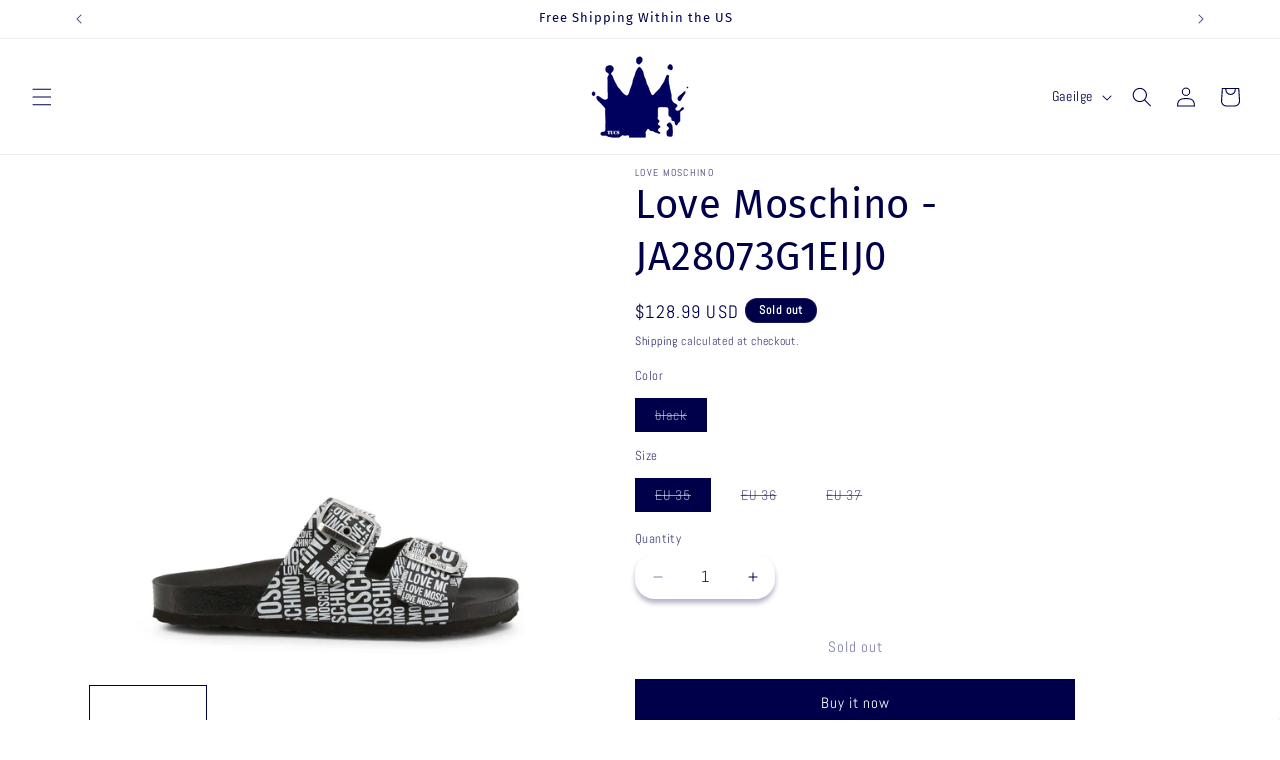

--- FILE ---
content_type: text/html; charset=utf-8
request_url: https://www.google.com/recaptcha/api2/aframe
body_size: 121
content:
<!DOCTYPE HTML><html><head><meta http-equiv="content-type" content="text/html; charset=UTF-8"></head><body><script nonce="_V0V_96I8cU6gfxmqgPiIQ">/** Anti-fraud and anti-abuse applications only. See google.com/recaptcha */ try{var clients={'sodar':'https://pagead2.googlesyndication.com/pagead/sodar?'};window.addEventListener("message",function(a){try{if(a.source===window.parent){var b=JSON.parse(a.data);var c=clients[b['id']];if(c){var d=document.createElement('img');d.src=c+b['params']+'&rc='+(localStorage.getItem("rc::a")?sessionStorage.getItem("rc::b"):"");window.document.body.appendChild(d);sessionStorage.setItem("rc::e",parseInt(sessionStorage.getItem("rc::e")||0)+1);localStorage.setItem("rc::h",'1769071704538');}}}catch(b){}});window.parent.postMessage("_grecaptcha_ready", "*");}catch(b){}</script></body></html>